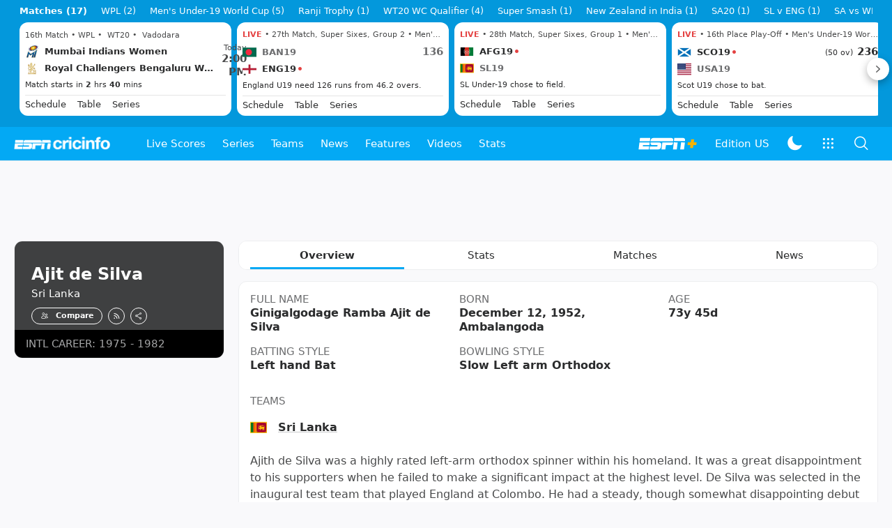

--- FILE ---
content_type: text/html; charset=utf-8
request_url: https://www.google.com/recaptcha/api2/aframe
body_size: 249
content:
<!DOCTYPE HTML><html><head><meta http-equiv="content-type" content="text/html; charset=UTF-8"></head><body><script nonce="2Lyz3eqBNezd93Fp1-V10g">/** Anti-fraud and anti-abuse applications only. See google.com/recaptcha */ try{var clients={'sodar':'https://pagead2.googlesyndication.com/pagead/sodar?'};window.addEventListener("message",function(a){try{if(a.source===window.parent){var b=JSON.parse(a.data);var c=clients[b['id']];if(c){var d=document.createElement('img');d.src=c+b['params']+'&rc='+(localStorage.getItem("rc::a")?sessionStorage.getItem("rc::b"):"");window.document.body.appendChild(d);sessionStorage.setItem("rc::e",parseInt(sessionStorage.getItem("rc::e")||0)+1);localStorage.setItem("rc::h",'1769426420331');}}}catch(b){}});window.parent.postMessage("_grecaptcha_ready", "*");}catch(b){}</script></body></html>

--- FILE ---
content_type: application/x-javascript
request_url: https://wassets.hscicdn.com/_next/static/chunks/pages/player/CiPlayerHomePage-fd07e719a33da733.js
body_size: 12563
content:
(self.webpackChunk_N_E=self.webpackChunk_N_E||[]).push([[8371],{25454:function(e,t,s){(window.__NEXT_P=window.__NEXT_P||[]).push(["/player/CiPlayerHomePage",function(){return s(22654)}])},24132:function(e,t,s){"use strict";var a=s(27378);t.Z=e=>{let t=e=>e.stopPropagation();(0,a.useEffect)(()=>{let s=e.current,a={passive:!0};return s&&s.addEventListener("touchmove",t,a),()=>{s&&s.removeEventListener("touchmove",t,a)}},[e.current])}},571:function(e,t,s){"use strict";var a=s(24246),i=s(27378),l=s(90005),n=s.n(l),r=s(6804),d=s(37836);let o=(0,i.forwardRef)((e,t)=>{let{id:s,className:l,height:o,children:c,handleShowClick:u,collapsible:m=!0}=e,{device:{isMobile:h}}=(0,i.useContext)(d.ZP),[p,x]=i.useState(!0);return(0,a.jsxs)("div",{id:s,className:n()("ds-relative ds-overflow-hidden",l),ref:t,style:{height:p?o:"auto"},children:[c,(0,a.jsx)("div",{className:n()({"ds-absolute ds-bg-fill-fade-to-content ds-h-16":p},"ds-bottom-0 ds-w-full ds-flex ds-flex-1 ds-justify-center ds-items-end"),children:p||m?(0,a.jsx)(r.ZP,{size:h?r.NA.SM:r.NA.MD,onClick:()=>{x(!p),u?.(p)},variant:r.Tu.TEXT_NO_PADDING,label:p?"View more":"Show less"}):null})]})});o.displayName="DSViewMore",t.Z=o},640:function(e,t,s){"use strict";var a=s(24246),i=s(90005),l=s.n(i),n=s(27378),r=s(28288),d=s(84794),o=s(39377),c=s(6552),u=s(82204),m=s(1611),h=s(14827),p=s(26637),x=s(71098);t.Z=e=>{let{player:t,className:s,placement:i=r.zJ.BOTTOM_LEFT,contentClassName:f,children:T}=e,{translate:v}=(0,n.useContext)(h.Z),{lang:g,device:{isMobile:N}}=(0,n.useContext)(p.ZP);if(N)return T;let E=[{key:"compare_player",label:(0,a.jsxs)("div",{className:"ds-flex ds-gap-2",children:[(0,a.jsx)(d.ZP,{name:c.v.PEOPLE_OUTLINED}),(0,a.jsx)(o.Z,{variant:x.Fu.TIGHT_M,children:v("cm_compare_this_player","Compare this player")})]}),anchorType:{href:(0,m.H0)(g,[t]),data:{action:"player:hover:click"}},data:{altText:""}},{key:"view_profile",label:(0,a.jsxs)("div",{className:"ds-flex ds-gap-2",children:[(0,a.jsx)(d.ZP,{name:c.v.ACCOUNT_CIRCLE_OUTLINED}),(0,a.jsx)(o.Z,{variant:x.Fu.TIGHT_M,children:v("cm_view_profile","View profile")})]}),anchorType:{href:(0,m.hy)(t)},data:{altText:""}}];return(0,a.jsx)(u.Z,{options:E,placement:i,arrow:!1,contentClassName:f,wrapperClassName:l()("ds-inline",s),children:T})}},24746:function(e,t,s){"use strict";s.d(t,{Z:function(){return L}});var a=s(24246),i=s(27378),l=s(90005),n=s.n(l),r=s(26637),d=s(81373),o=s(57574),c=s(99900);let u=(0,i.forwardRef)((e,t)=>{let{className:s,previous:l,next:u,initialItems:m,children:h,loadData:p,onChange:x,onItemChange:f,loadingMsg:T="",initialSlide:v,...g}=e,N=(0,i.useRef)(null),{device:{isMobile:E}}=i.useContext(r.ZP),[j,y]=(0,i.useState)(()=>{let e=[];return l&&e.push({loaded:!1,item:null}),m.forEach(t=>{e.push({loaded:!0,item:t})}),u&&e.push({loaded:!1,item:null}),{loading:!1,slides:e}}),{loading:I,slides:L}=j;return(0,i.useImperativeHandle)(t,()=>({getElement:()=>N.current.getElement(),goTo:e=>{N.current?.goTo(e)},goToNext:()=>{N.current?.goToNext()},goToPrev:()=>{N.current?.goToPrev()}})),(0,d.Z)(()=>{v&&N.current&&N.current?.goTo(l?v+1:v,!1)}),(0,a.jsx)(o.Z,{ref:N,...g,onChange:e=>{if(L[e].loaded)y({loading:!1,slides:L}),f&&f(L[e].item);else{y({loading:!0,slides:L});let t=0===e;(async()=>{let s=(await p(t,t?L[1].item:L[L.length-2].item)).map(e=>({loaded:!0,item:e}));if(t){let[e,...t]=L;if(0==s.length)y({loading:!1,slides:[...t]});else{let a=[e,...s,...t];y({loading:I,slides:a}),setTimeout(()=>{N.current&&(N.current.goTo(s.length,!1),f&&f(a[s.length].item))},10)}}else{let t=[...L],a=t[t.length-1];t.splice(t.length-1,1);let i=[...t,...s,a];0==s.length&&(i=[...t]),y({loading:!1,slides:i}),f&&f(i[e].item)}})()}x&&x(e)},className:n()("ds-carousel-dynamic",s),children:L.map((e,t)=>{if(e.loaded)return(0,a.jsx)("div",{className:n()(E?"ds-h-full":""),children:h(e.item)},t);{let e=N.current?.getElement().clientHeight;return(0,a.jsx)("div",{children:e?(0,a.jsx)("div",{className:"ds-flex ds-justify-center ds-items-center ds-w-full",style:{height:e},children:(0,a.jsx)(c.ZP,{label:T})}):null},0===t?"LEFT":"RIGHT")}})})});u.displayName="DSCarouselDynamic";var m=s(61703),h=s(67631),p=s(74870),x=s(6552),f=s(35498),T=s(80712),v=s(1345),g=s(11841),N=s(84794),E=s(78162),j=s(39377),y=s(71098),I=s(37830),L=e=>{let{images:t,selectedImageId:s,previous:l,next:o,loadImages:c,share:L,onImageChange:S,onClose:_}=e,{device:{isMobile:b}}=(0,i.useContext)(r.ZP),Z=t.findIndex(e=>e.id===s),[P,A]=(0,i.useState)(()=>t[Z]||t[0]),[$,C]=(0,i.useState)(!1),[U,w]=(0,i.useState)(!1),O=(0,i.useRef)(null);(0,d.Z)(()=>{w(document.fullscreenEnabled&&!f._I.isApp()),document.fullscreenElement&&U&&C(!0);let e=e=>{O.current&&("ArrowRight"===e.key&&O.current.goToNext(),"ArrowLeft"===e.key&&O.current.goToPrev())};return document.addEventListener("keydown",e),()=>{document.removeEventListener("keydown",e)}}),(0,i.useEffect)(()=>{let e=()=>{C(!$)};return document.addEventListener("fullscreenchange",e),()=>{document.removeEventListener("fullscreenchange",e)}},[$]);let R=()=>{$?document.exitFullscreen():document.documentElement.requestFullscreen()};return(0,h.Z)(),(0,a.jsx)(m.Z,{className:"ds-flex ds-justify-center ds-items-center",children:(0,a.jsx)("div",{className:n()("ds-bg-fill-content-prime ds-z-[950] ds-relative ds-w-screen ds-overflow-hidden",b?"ds-h-full":"ds-h-screen"),children:(0,a.jsx)(u,{ref:O,className:n()(b?"ci-image-carousel-dynamic":""),arrows:!b,slidesToShow:1,slidesToScroll:1,fixedSlideWidth:!0,previous:l,next:o,initialItems:t,initialSlide:Z,loadData:c,onItemChange:e=>{A(e),S&&S(e)},loadingMsg:"loading photo...",children:e=>{let t=e.longCaption??e.caption;return(0,a.jsxs)("div",{className:n()("ds-flex ds-relative ds-pt-auto",b?" ds-flex-col ds-h-full":"ds-justify-center ds-items-center ds-h-screen",{"ds-pb-[56px]":(0,v.OS)()}),children:[(0,a.jsxs)("div",{className:n()("ds-p-3 ds-bg-fill-content-prime ds-flex ds-justify-end ds-space-x-4 ds-items-center ds-cursor-pointer",{"ds-absolute ds-right-0 ds-top-0":!b}),children:[void 0!==L?(0,a.jsx)(p.Z,{title:L.text,url:L.url,variant:g.gL.CONSOLIDATED,zIndex:950}):null,U?(0,a.jsx)(i.Fragment,{children:$?(0,a.jsx)(N.ZP,{name:x.v.FULLSCREEN_EXIT_SOLID,onClick:R}):(0,a.jsx)(N.ZP,{name:x.v.FULLSCREEN_SOLID,onClick:R})}):null,void 0!==_?(0,a.jsx)(N.ZP,{name:x.v.CLOSE_SOLID,onClick:_,size:y.XR.MD}):null]}),b?(0,a.jsx)("div",{className:n()("ds-grow ds-flex ds-items-center"),children:(0,a.jsx)(E.Z,{className:"ds-max-h-full",size:y.Ui.WIDTH_720,variant:y.N6.NONE,url:e.url,alt:e.longCaption||"",lazy:!1})}):(0,a.jsx)(E.Z,{className:"ds-max-h-full",size:y.Ui.WIDTH_1200,variant:y.N6.NONE,url:e.url,alt:e.longCaption||"",lazy:!1}),(0,a.jsx)("div",{className:n()("ds-bg-fill-content-alternate ds-w-screen ds-p-3",{"ds-absolute ds-bottom-0":!b}),children:(0,a.jsx)("div",{className:"ds-flex ds-justify-center ds-max-w-2xl ds-mx-auto",children:(0,a.jsxs)(j.Z,{className:"ds-text-typo",variant:y.Fu.TIGHT_M,children:[t?(0,a.jsx)(T.Z,{element:"span",html:t}):null,(0,a.jsxs)(j.Z,{variant:y.Fu.TIGHT_M,className:"ds-ml-2 ds-text-typo-mid3",children:["\xa9 ",e.credit]})]})})}),(0,a.jsx)(I.Z,{size:b?y.Ui.WIDTH_720:y.Ui.WIDTH_1200,variant:y.N6.NONE,url:e.url})]},e.objectId)}})})})}},27348:function(e,t,s){"use strict";var a=s(24246),i=s(27378),l=s(24746),n=s(31180),r=s(14449);let d=(0,i.forwardRef)((e,t)=>(0,a.jsx)(r.Z,{ref:t,closable:!1,disableOutsideClick:!0,variant:n.bT.FULL_SCREEN,children:(0,a.jsx)(r.Z.Content,{size:n.ez.FULL,children:(0,a.jsx)(l.Z,{...e})})}));d.displayName="CiImageModal",t.Z=d},32297:function(e,t,s){"use strict";s.d(t,{_X:function(){return l},ng:function(){return a},vw:function(){return i}});let a=e=>({attributes:{pageName:"photo:photoindex",siteSection:"photo",contentType:"image",subSection:"photo",league:"no-league"}}),i=e=>({attributes:{pageName:`photo:${e.slug||"null"}`,siteSection:"photo",subSection:"photo",contentType:"image",league:"no-league",photoid:e.objectId}}),l=e=>{let{image:t}=e;return i(t)}},30864:function(e,t,s){"use strict";s.d(t,{MG:function(){return d},_k:function(){return n},cG:function(){return r},u3:function(){return l}});var a=s(38144),i=s(81796);let l={[a.LQl.TWITTER]:{name:"Twitter"},[a.LQl.WEBSITE]:{name:"Website"},[a.LQl.FACEBOOK]:{name:"Facebook"},[a.LQl.GOOGLE]:{name:"Google"},[a.LQl.INSTAGRAM]:{name:"Instagram"},[a.LQl.YOUTUBE]:{name:"Youtube"},[a.LQl.LINKEDIN_COMPANY]:{name:"LinkedIn Company"},[a.LQl.LINKEDIN_PROFILE]:{name:"LinkedIn Profile"},[a.LQl.LIVEJOURNAL]:{name:"Live Journal"},[a.LQl.TUMBLR]:{name:"Tumblr"}},n="https://espn.wonderwins.com",r={[i.r.METAVERSE]:{name:"metaverse"}},d={[a._FL.WON]:"W",[a._FL.LOST]:"L",[a._FL.DRAW]:"D",[a._FL.NO_RESULT]:"NR",[a._FL.ABANDONED]:"A",[a._FL.TIED]:"T",[a._FL.CANCELLED]:"C"}},81796:function(e,t,s){"use strict";var a;s.d(t,{r:function(){return a}}),(a||(a={})).METAVERSE="METAVERSE"},63392:function(e,t,s){"use strict";s.d(t,{K:function(){return i}});var a,i,l=s(24246),n=s(27378),r=s(90005),d=s.n(r),o=s(73535),c=s(26637),u=s(37836),m=s(90601),h=s(84794),p=s(78162),x=s(39377),f=s(71098),T=s(6552);(a=i||(i={})).LIST="LIST",a.GRID="GRID";let v=e=>{let{record:t,navigateTo:s}=e,{theme:a}=(0,n.useContext)(c.ZP);return(0,l.jsx)("div",{className:"ds-p-4",children:(0,l.jsx)(m.Z,{href:s,children:(0,l.jsxs)("div",{className:"ds-flex ds-flex-row ds-items-center ds-space-x-3",children:[(0,l.jsxs)("div",{className:"ds-flex-1 ds-flex ds-flex-row",children:[(0,l.jsxs)("div",{className:"ds-h-16 ds-w-16 ds-rounded-xl ds-bg-ui-fill-alternate ds-relative ds-mr-3 ds-overflow-hidden ds-flex-none",children:[(0,l.jsx)(p.Z,{url:"/static/images/hashtag.svg",className:"no-content-img position-absolute",alt:t.record.title,width:64,height:64,variant:f.N6.SQUARE,size:f.Ui.WIDTH_80}),(0,l.jsx)("div",{className:d()("ds-absolute ds-inset-0 ds-grid ds-place-items-center"),children:t.position?(0,l.jsxs)(x.Z,{variant:f.Fu.TITLE_L,children:[t.position,(0,l.jsx)("sup",{children:(0,o.e1)(t.position)})]}):(0,l.jsx)(p.Z,{url:a===u.Wi.DARK?"/static/images/ribbon-icon-red.svg":"/static/images/ribbon-icon-24.svg",alt:"record",variant:f.N6.NONE,size:f.Ui.NONE})})]}),(0,l.jsxs)("div",{children:[(0,l.jsxs)(x.Z,{element:"p",variant:f.Fu.TIGHT_M,children:[t.record.title," ",(0,l.jsx)("span",{children:t.value?(0,l.jsxs)("span",{children:["(",t.value,")"]}):null})]}),(0,l.jsx)(x.Z,{element:"p",variant:f.Fu.TIGHT_S,className:"ds-text-typo-mid3",children:t?.record?.class?.longName})]})]}),(0,l.jsx)("div",{children:(0,l.jsx)(h.ZP,{name:T.v.KEYBOARD_RIGHT_SOLID,color:f.BG.PRIMARY,className:d()("ds-cursor-pointer"),size:f.XR.XS})})]})})})},g=e=>{let{record:t,grayBg:s,navigateTo:a}=e,{theme:i}=(0,n.useContext)(c.ZP);return(0,l.jsx)("div",{className:d()("ds-p-4",s?"ds-bg-fill-canvas":""),children:(0,l.jsx)(m.Z,{href:a,className:"ds-block",children:(0,l.jsxs)("div",{className:d()("ds-flex ds-items-center"),children:[(0,l.jsx)("div",{className:"ds-w-4/12 lg:ds-w-2/12",children:t.position?(0,l.jsx)("strong",{className:"ds-mr-3",children:`${t.position}${(0,o.e1)(t.position)}${t.multiple?" =  ":""}`}):(0,l.jsx)(p.Z,{url:i===u.Wi.DARK?"/static/images/ribbon-icon-red.svg":"/static/images/ribbon-icon-24.svg",alt:"record",width:24,height:24,variant:f.N6.NONE,size:f.Ui.WIDTH_80})}),(0,l.jsx)("div",{className:"ds-w-7/12 lg:ds-w-9/12",children:(0,l.jsxs)("p",{children:[(0,l.jsx)("span",{children:t.record.title})," ",t.value?(0,l.jsxs)("span",{className:"ds-opacity-50",children:["(",t.value,")"]}):null]})}),(0,l.jsx)("div",{className:"ds-w-1/12 lg:ds-w-1/12 ds-flex ds-justify-end",children:(0,l.jsx)(h.ZP,{name:T.v.KEYBOARD_RIGHT_SOLID,className:d()("ds-cursor-pointer"),size:f.XR.SM,color:f.BG.PRIMARY})})]})})})};t.Z=e=>{let{layoutType:t,grayBg:s,record:a,navigateTo:i}=e;return(0,l.jsx)(n.Fragment,{children:"GRID"===t?(0,l.jsx)(v,{record:a,navigateTo:i}):(0,l.jsx)(g,{record:a,grayBg:s,navigateTo:i})})}},39994:function(e,t,s){"use strict";var a=s(24246),i=s(90005),l=s.n(i),n=s(27378),r=s(24132),d=s(1776),o=s(80712),c=s(96753),u=s(26637),m=s(4824),h=s(71098),p=s(39377),x=s(84794),f=s(6552),T=s(35498),v=s(99900);let g=e=>{let{className:t,colValue:s,link:i,defaultValue:n,precision:r,isFixed:u,maxContent:m,expanded:p,onExpand:T}=e,v=null===s?n:r&&!isNaN(s)?Number(s).toFixed(r):s,g=!!T;return(0,a.jsxs)(d.ZP.Cell,{className:l()({"ds-flex ds-items-center ds-border-none ds-cursor-pointer":g},t),fixed:u,maxContent:m,onClick:T,children:[i?(0,a.jsx)(c.Z,{label:(0,a.jsx)(o.Z,{className:"player-match-link",element:"span",html:v}),labelVariant:h.Fu.TITLE_SUBTLE_S,anchorType:{href:i,isExternal:!0},variant:c.I.UNDERLINE}):(0,a.jsx)(o.Z,{element:"span",html:v,className:v.toString().includes("*")?void 0:"out-padding"}),g?(0,a.jsx)(x.ZP,{name:p?f.v.KEYBOARD_UP_SOLID:f.v.KEYBOARD_DOWN_SOLID,className:"ds-ml-auto"}):null]})},N=e=>{let{row:t,columns:s,emptyColumns:i,layout:r,expandedRows:o}=e,[c,h]=(0,n.useState)(!1),{device:{isMobile:p}}=(0,n.useContext)(u.ZP);return(0,a.jsxs)(n.Fragment,{children:[(0,a.jsx)(d.ZP.Row,{children:s.map((e,s)=>i.includes(e.dataKey)?null:(0,a.jsx)(g,{className:l()(["ds-text-right ds-capitalize",0===s&&"ds-font-bold !ds-text-left ds-whitespace-nowrap",...e.rowClassNames||[]]),colValue:null!==t[e.dataKey]?`${t[e.dataKey]}`:t[e.dataKey],link:e.dataUrlKey&&t[e.dataUrlKey],defaultValue:"-",precision:e.precision,isFixed:p&&0===s&&r!==m._4.TROPHY_STATS,maxContent:s>0,expanded:c,onExpand:r===m._4.TROPHY_STATS&&"tr"===e.dataKey?()=>{if(h(!c),!o&&(0,T.jU)()){let e=new Event("fetchStatDetails");document.dispatchEvent(e)}}:void 0},s))}),c?o&&o.length>0?o.map((e,t)=>(0,a.jsx)(d.ZP.Row,{className:"ds-bg-fill-canvas",children:s.map((t,s)=>i.includes(t.dataKey)?null:(0,a.jsx)(g,{className:l()(["ds-text-right ds-capitalize",0===s&&"!ds-text-left ds-whitespace-nowrap",...t.rowClassNames||[]]),colValue:null!==e[t.dataKey]?`${e[t.dataKey]}`:e[t.dataKey],link:t.dataUrlKey&&e[t.dataUrlKey],defaultValue:"-",precision:t.precision,maxContent:s>0},s))},t)):(0,a.jsx)("div",{className:"ds-p-4 ds-flex ds-items-center ds-justify-center ds-border ds-border-line",children:(0,a.jsx)(v.ZP,{})}):null]})};t.Z=e=>{let{header:t,columns:s,data:i,layout:o}=e,{device:{isMobile:c}}=(0,n.useContext)(u.ZP),x=[];s.forEach(e=>{i.every(t=>null==t[e.dataKey])&&x.push(e.dataKey)});let f=(0,n.useRef)(null);return(0,r.Z)(f),(0,a.jsxs)("div",{children:[(0,a.jsx)(p.Z,{element:"p",className:"ds-py-2 ds-ml-4 ds-text-typo-mid3 ds-uppercase",variant:h.Fu.TIGHT_S_MEDIUM,children:t}),(0,a.jsx)("div",{className:l()("ds-overflow-x-auto ds-scrollbar-hide"),children:(0,a.jsxs)(d.ZP,{className:"ds-overflow-scroll",ref:f,size:d.UT.MD,border:!0,children:[(0,a.jsx)(d.ZP.Head,{className:"ds-text-right",children:(0,a.jsx)(d.ZP.Row,{head:!0,children:s.map((e,t)=>x.includes(e.dataKey)?null:(0,a.jsx)(d.ZP.Cell,{head:!0,fixed:c&&0===t&&o!==m._4.TROPHY_STATS,maxContent:t>0,className:l()([...e.headClassNames||[],{"ds-text-left":0===t}]),children:e.name},e.dataKey))})}),(0,a.jsx)(d.ZP.Body,{children:i.map((e,t)=>(0,a.jsx)(N,{row:e,columns:s,emptyColumns:x,layout:o,expandedRows:e.expandedData},t))})]})})]})}},2373:function(e,t,s){"use strict";var a=s(24246);s(27378);var i=s(26808),l=s(57349),n=s(80712),r=s(38144),d=s(10497),o=s(81292),c=s(71098),u=s(16981),m=s(94866);t.Z=e=>{let{story:t,anchorUrl:s,size:h,variant:p,contentType:x,action:f,override:T,hide:v,className:g,imgVariant:N,imgSize:E,imgLazy:j,onClick:y,...I}=e,{title:L,summary:S,image:_,byline:b}=t,Z=T?.title??L,P=T?.summary??S,A=T?.imageUrl?T?.imageUrl:_?(0,l.lX)(_,N===c.N6.SQUARE?r.rh3.SQUARE:r.rh3.WIDE):u.DN.THUMBNAIL_PLACEHOLDER,$={type:o.f$.IMAGE,imageUrl:A,alt:Z,variant:N,size:E,lazy:j},C=[{label:t.categoryType!==r.ux$.OTD?(0,m.vl)(t):""}];return b&&C.push({label:b}),(0,a.jsx)(d.Z,{variant:p,size:h,title:v?.title?void 0:Z,description:v?.description?void 0:P?(0,a.jsx)(n.Z,{element:"div",html:P}):void 0,anchorType:{href:s||(0,i.S1)(t),data:{...f&&{action:f}},onClick:y},titleElement:"p",contentType:x,media:$,attributes:v?.attributes?void 0:C,className:g,...I})}},94866:function(e,t,s){"use strict";s.d(t,{$i:function(){return f},EL:function(){return g},Jh:function(){return L},Kv:function(){return c},RW:function(){return T},Tj:function(){return N},aH:function(){return u},m_:function(){return j},te:function(){return I},uZ:function(){return E},vl:function(){return x}});var a=s(27693),i=s.n(a),l=s(6552),n=s(38144),r=s(61892),d=s(16981),o=s(9179);let c=e=>{let t="";return e.items.forEach(e=>{e.type===n.tXD.HTML&&(t+=(0,r.ZU)(e.html))}),t},u=e=>{switch(e.type){case n.Rn7.VIDEO:return l.v.PLAY_CIRCLE_OUTLINE;case n.Rn7.TEXT:return l.v.TEXT_SNIPPET_OUTLINE;case n.Rn7.POLL:return l.v.POLL_OUTLINE;case n.Rn7.INSTAGRAM:return l.v.INSTAGRAM_LOGO;case n.Rn7.TWITTER:return l.v.TWITTER_LOGO;default:return l.v.TEXT_SNIPPET_OUTLINE}},m=e=>1===e?"sec":"secs",h=e=>1===e?"min":"mins",p=e=>1===e?"hr":"hrs",x=(e,t)=>{let{publishedAt:s,modifiedAt:a,showModifiedAt:l,showPublishedAt:n}=e,r="DD-MMM-YYYY",d=i()(),o=i()(s),c=o.utc().format(r),u=i()(a),m=d.diff(o,"hour"),x=d.diff(o,"minute"),f=d.diff(u,"hour"),T=d.diff(u,"minute"),v=0===u.diff(o,"second");if(n&&!l&&d.isAfter(o))return x<=60?t?`${x} ${h(x)} ago`:`${c} • ${x} ${h(x)} ago`:m<24?t?`${m} ${p(m)} ago`:`${c} • ${m} ${p(m)} ago`:c;if(l&&!n&&d.isAfter(u))return T<=60?t?`Updated ${T} ${h(T)} ago`:`${u.format(r)} • Updated ${T} ${h(T)} ago`:f<24?t?`Updated ${f} ${p(f)} ago`:`${u.format(r)} • Updated ${f} ${p(f)} ago`:`Updated on ${u.format(r)}`;if(n&&l&&d.isAfter(o)&&d.isAfter(u)){if(m<24){if(f-m<24){if(T<=60)return t?`Updated ${T} ${h(T)} ago`:`${c} • Updated ${T} ${h(T)} ago`;if(f<24)return t?`Updated ${f} ${p(f)} ago`:`${c} • Updated ${f} ${p(f)} ago`}if(x<=60)return t?`${x} ${h(x)} ago`:`${c} • ${x} ${h(x)} ago`;if(m<24)return t?`${m} ${p(m)} ago`:`${c} • ${m} ${p(m)} ago`}else{if(T<=60)return t?`Updated ${T} ${h(T)} ago`:`${c} • Updated ${T} ${h(T)} ago`;if(f<24)return t?`Updated ${f} ${p(f)} ago`:`${c} • Updated ${f} ${p(f)} ago`;if(v||0===u.diff(o,"day"))return c;if(u.diff(o,"day")>0)return`${c} • Updated on ${u.format(r)}`}}return""},f=(e,t)=>{let s=i()(),a=i()(e.publishedAt),l="DD-MMM-YYYY",n=`Published ${a.format(l)}`;a.format(l)===s.format(l)&&(n="Published Today");let r="";if(t){let e=i()(t.publishedAt),a=s.diff(e,"second"),n=s.diff(e,"minute"),d=s.diff(e,"hour");r=a<60?`Updated ${a} ${m(a)} ago`:n<60?`Updated ${n} ${h(n)} ago`:d<24?`Updated ${d} ${p(d)} ago`:`Updated ${e.format(l)}`}return""!==r?`${r} • ${n}`:n},T=e=>{let t=i()(),s=i()(e.publishedAt),a=t.diff(s,"hour"),l=t.diff(s,"minute"),n=t.diff(s,"second");return n<60?`${n}s ago`:l<60?`${l}m ago`:a<24?`${a}h ago`:`${s.format("DD MMM YYYY, h:mm a")}`},v=[{unicode:"U+1F44F",skintone:n.sU9.SKIN_TONE_NEUTRAL},{unicode:"U+2764",skintone:n.sU9.SKIN_TONE_NEUTRAL},{unicode:"U+1F525",skintone:n.sU9.SKIN_TONE_NEUTRAL},{unicode:"U+1F62D",skintone:n.sU9.SKIN_TONE_NEUTRAL}],g=(e,t)=>{let s={};t.forEach(e=>{s[e.id]=e});let a=[];return e.forEach(e=>{let t={...e},l=s[t.id];l&&l.reactionStat&&(t.reactionStat?i()(l.reactionStat.modifiedAt).valueOf()>i()(t.reactionStat.modifiedAt).valueOf()&&(t.reactionStat=l.reactionStat):t.reactionStat=l.reactionStat),a.push(t)}),a},N=e=>{let t=i()(),s=i()(e.publishedAt),a=t.diff(s,"second"),l=t.diff(s,"minute"),n=t.diff(s,"hour"),r=t.diff(s,"day"),d=t.diff(s,"month"),o=t.diff(s,"year");return a<60?`${a}s`:l<60?`${l}min`:n<24?`${n}h`:r<31?`${r}d`:d<12?`${d}m`:`${o}y`},E=e=>{let t;let s=e.reactionStat;if(s){let e=[],a={};s.emojis.forEach(e=>{a[`${e.unicode}-${e.skintone}`]=e}),v.forEach(t=>{let s=a[`${t.unicode}-${t.skintone}`];s?e.push(s):e.push({unicode:t.unicode,skintone:t.skintone,count:0})}),t={...s,emojis:e}}else t={id:123,emojis:v.map(e=>({unicode:e.unicode,skintone:e.skintone,count:0})),share:0,modifiedAt:i()().toISOString()};return{...e,reactionStat:t}},j=e=>i()(e.publishedAt).utc().format("MMMM D"),y=()=>(0,o.yP)(d.dm.STORIES_LIKED,[])||[],I=e=>{let{objectId:t}=e;return!!y().includes(t)},L=(e,t)=>{let s=[...y()],{objectId:a}=e;if(t)s.length<50||s.shift(),s.push(a);else{let e=s.indexOf(a);s.splice(e,1)}(0,o.bM)(d.dm.STORIES_LIKED,s)}},3350:function(e,t,s){"use strict";var a=s(24246),i=s(27378),l=s(90005),n=s.n(l),r=s(27693),d=s.n(r),o=s(3884),c=s(64607),u=s(69757),m=s(38144),h=s(1345),p=s(35498),x=s(26637),f=s(38737),T=s(10497),v=s(81292),g=s(71098),N=s(16981),E=s(31432),j=s(37830);t.Z=e=>{let{video:t,size:s,variant:l,contentType:r,action:y,override:I,hide:L,className:S,modal:_,imgVariant:b,imgSize:Z,imgLazy:P,onClick:A,mediaInfo:$=!0,autoplay:C=!1,muted:U,pageData:w,preload:O,...R}=e,{title:D,summary:M,genreId:F,genreName:H,publishedAt:k,imageUrl:G}=t,{adVideo:Y}=(0,i.useContext)(x.ZP),[B,V]=(0,i.useState)(I?.title??D),[z,K]=(0,i.useState)(I?.summary??M),[W,Q]=(0,i.useState)(I?.imageUrl?I?.imageUrl:G||void 0),X=[];k&&X.push({label:(0,a.jsx)("time",{children:d()(k).format("MMM DD, YYYY")})});let q=e=>{let d;$&&(t.origin.type===m.i00.CLIP?d=(0,c.zj)(t.duration):t.origin.type===m.i00.LIVE_STREAM&&(d="LIVE"));let x={type:v.f$.IMAGE_MEDIA,mediaType:g._L.VIDEO,info:d,imageUrl:W||N.DN.LAZYIMAGE_PLACEHOLDER,alt:B||"",variant:b,size:Z,lazy:!O&&P};return e.showPlayer&&(t.origin.type===m.i00.YOUTUBE||!1===_)&&(x={type:v.f$.NODE,node:(0,a.jsx)("div",{className:"ds-w-full",onClick:e=>{e.stopPropagation(),e.preventDefault()},children:e.player})}),(0,a.jsxs)(i.Fragment,{children:[O&&W?(0,a.jsx)(j.Z,{variant:b,size:Z,url:W}):null,(0,a.jsx)(T.Z,{className:S,variant:l,titleElement:"p",size:s,title:L?.title?void 0:B,description:L?.description?void 0:z,category:L?.category?void 0:H||void 0,anchorType:{href:(0,o.Hb)(t),data:{...y&&{action:y}},onClick:()=>(!A||!1!==A())&&((0,h.FQ)()&&t.origin.type===m.i00.CLIP?(p.ZP.handleNativeVideoPlayer({ad:{video:Y||null},videoId:t.objectId,genreId:F||void 0,...w}),!1):void 0!==_?(y&&(0,u.Yg)().trackEvent(y),e.setVideoPlayerState({type:"PLAY",options:{volumeNamespace:"ESPNCricinfoVideoModal",muted:void 0!==U&&U}}),t.origin.type===m.i00.YOUTUBE):void 0)},contentType:r,media:x,attributes:L?.attributes?void 0:X,...R,mediaContainerClassName:n()(R.mediaContainerClassName,!1===_?"embedVideoCnt":void 0)})]})};return(0,a.jsx)(E.Z,{video:t,modal:_,autoplay:C,muted:void 0!==U?U:C,userInitiated:!C,className:S,embedPlayerSelector:!1===_?".embedVideoCnt":void 0,eventHandler:(e,t)=>{e===f.e.UpdateTitle&&(V(t.title),K(t.summary),Q(t.imageUrl))},children:e=>q(e)})}},31432:function(e,t,s){"use strict";var a=s(24246);s(27378);var i=s(65218),l=s.n(i),n=s(38144),r=s(15034);let d=l()(()=>s.e(9449).then(s.bind(s,65118)),{loadableGenerated:{webpack:()=>[65118]}}),o=l()(()=>s.e(6955).then(s.bind(s,82300)),{loadableGenerated:{webpack:()=>[82300]}}),c=l()(()=>s.e(6955).then(s.bind(s,18751)),{loadableGenerated:{webpack:()=>[18751]}});t.Z=e=>{let{children:t,video:s,autoplay:i,userInitiated:l,muted:u,modal:m,eventHandler:h,analytics:p,className:x,embedPlayerSelector:f}=e;if(s.origin.type===n.i00.YOUTUBE||s.origins?.find(e=>e.type===n.i00.YOUTUBE))return(0,a.jsx)(d,{video:s,autoplay:i,children:e=>t(e)});if(s.origin.type===n.i00.LIVE_STREAM||s.origins?.find(e=>e.type===n.i00.LIVE_STREAM)){let e=s.origin;return(0,a.jsx)(r.H,{isLiveStream:!0,liveStreamId:e.id.trim(),useParentsDimension:!0,children:e=>t(e)})}if(s.origin.type===n.i00.IFRAME||s.origins?.find(e=>e.type===n.i00.IFRAME)){let e=s.origin;return(0,a.jsx)(r.H,{isLiveStream:!1,html:e.html,useParentsDimension:!0,children:e=>t(e)})}return!0===m?(0,a.jsx)(o,{video:s,eventHandler:h,analytics:p,children:e=>t(e)}):(0,a.jsx)(c,{video:s,autoplay:i,userInitiated:l,muted:u,eventHandler:h,analytics:p,className:x,embedPlayerSelector:f,children:e=>t(e)})}},15034:function(e,t,s){"use strict";s.d(t,{H:function(){return i}});var a=s(65218);let i=s.n(a)()(()=>s.e(6955).then(s.bind(s,53070)),{loadableGenerated:{webpack:()=>[53070]},ssr:!1})},38737:function(e,t,s){"use strict";var a,i;s.d(t,{e:function(){return a}}),(i=a||(a={})).PlayerLoaded="PlayerLoaded",i.VideoStarted="VideoStarted",i.VideoPause="VideoPause",i.VideoPlay="VideoPlay",i.VideoBufferingStarted="VideoBufferingStarted",i.VideoBufferingEnded="VideoBufferingEnded",i.VideoEnded="VideoEnded",i.FullScreenClicked="FullScreenClicked",i.MinimizedClicked="MinimizedClicked",i.UpdateTitle="UpdateTitle"},22654:function(e,t,s){"use strict";s.r(t),s.d(t,{default:function(){return eN}});var a=s(24246),i=s(27378),l=s(70033),n=s(72380),r=s(1611),d=s(7470),o=s(50785),c=s(20781),u=s(90319),m=s(4824),h=s(98501),p=s(3664),x=s(27693),f=s.n(x),T=s(92186),v=s(26637),g=s(9561),N=s(50369),E=s(80712),j=s(30864),y=s(571),I=s(4979),L=s(6552),S=s(96753),_=s(64607),b=s(79565),Z=s(38144),P=s(8735),A=s(640),$=s(84794),C=s(78162),U=s(39377),w=s(71098),O=s(69757);let R=e=>{let{title:t,description:s,className:l}=e,{device:{isMobile:n,screen:r}}=(0,i.useContext)(v.ZP);return(0,a.jsxs)("div",{className:l,children:[(0,a.jsx)(U.Z,{element:"p",variant:n?r===b.QU.TABLET?w.Fu.TIGHT_M:w.Fu.TIGHT_S:w.Fu.TIGHT_M,className:"ds-uppercase ds-text-typo-mid3",children:t}),(0,a.jsx)(U.Z,{variant:n?r===b.QU.TABLET?w.Fu.TITLE_S:w.Fu.TITLE_XS:w.Fu.TITLE_S,className:"ds-text-typo",children:(0,a.jsx)(E.Z,{element:"p",html:s})})]})};var D=e=>{let{overviewContent:t,player:s}=e,{profile:l,teams:n,relations:d}=t,{lang:o}=(0,i.useContext)(v.ZP),{fullName:c,longBattingStyles:u,longBowlingStyles:m,fieldingStyles:h,playingRoles:p,height:x,heightUnit:D,education:M,externalLinks:F,dateOfBirth:H,dobText:k,dateOfDeath:G,dodText:Y,placeOfBirth:B,placeOfDeath:V,alsoKnownAs:z,nickNames:K,otherStyles:W}=s,{device:{isMobile:Q,screen:X}}=(0,i.useContext)(v.ZP),q=x?(0,g.f0)(x,D??Z.A8B.METER):"",J=(0,_.ew)(H),ee=(0,_.ew)(G),et=(0,g.um)(s),es=!!l?.items.length;return(0,a.jsx)(I.ZP,{className:"ds-mb-4",children:(0,a.jsx)(I.ZP.Content,{children:(0,a.jsxs)("div",{className:"",children:[(0,a.jsxs)("div",{className:"ds-grid lg:ds-grid-cols-3 ds-grid-cols-2 ds-gap-4 ds-mb-8",children:[c?(0,a.jsx)(R,{title:"Full Name",description:c,className:"ds-col-span-2 lg:ds-col-span-1"}):null,(()=>{let e=B?", "+B:"";if(k)return(0,a.jsx)(R,{title:"Born",description:`${k}${e}`});if(null!==H&&J){let t=f()(`${H.year}-${H.month}-${H.date}`);return(0,a.jsx)(R,{title:"Born",description:`${t.format("MMMM DD, YYYY")}${e}`})}return null!==H?(0,a.jsx)(R,{title:"Born",description:`${(0,g.ht)(H)}${e}`}):null})(),(()=>{let e=V?", "+V:"";if(Y)return(0,a.jsx)(R,{title:"Died",description:`${Y}${e}`});if(null!==G&&ee){let t=f()(`${G.year}-${G.month}-${G.date}`).format("MMMM DD, YYYY"),s=et?`${e?",":""} (aged ${et})`:"";return(0,a.jsx)(R,{title:"Died",description:`${t}${e}${s}`})}return null===G||ee?et?(0,a.jsx)(R,{title:"Age",description:et}):null:(0,a.jsx)(R,{title:"Died",description:`${(0,g.ht)(G)}${e}`})})(),z?(0,a.jsx)(R,{title:"Also Known As",description:z}):null,K?(0,a.jsx)(R,{title:"Nicknames",description:K}):null,(0,T.G5)(u)?null:(0,a.jsx)(R,{title:"Batting Style",description:(0,g.hU)(u)}),(0,T.G5)(m)?null:(0,a.jsx)(R,{title:"Bowling Style",description:(0,g.hU)(m)}),(0,T.G5)(h)?null:(0,a.jsx)(R,{title:"Fielding Position",description:(0,g.hU)(h)}),(0,T.G5)(p)?null:(0,a.jsx)(R,{title:"Playing Role",description:(0,g.hU)(p)}),0!==x&&D?(0,a.jsx)(R,{title:"Height",description:q}):null,M?(0,a.jsx)(R,{title:"Education",description:M}):null,F.length>0?(0,a.jsxs)("div",{children:[(0,a.jsx)(U.Z,{element:"p",variant:Q?X===b.QU.TABLET?w.Fu.TIGHT_M:w.Fu.TIGHT_S:w.Fu.TIGHT_M,className:"ds-uppercase ds-text-typo-mid3",children:"links"}),F.map(e=>(0,a.jsx)(S.Z,{className:"!ds-text-typo-mid2",anchorType:{href:`//${e.data}`,isExternal:!0},labelVariant:Q?X===b.QU.TABLET?w.Fu.TITLE_S:w.Fu.TITLE_XS:w.Fu.TITLE_S,label:j.u3[e.source].name,variant:S.I.UNDERLINE},e.data))]}):null,d&&(Array.isArray(d)&&d.length>0?(0,a.jsxs)("div",{children:[(0,a.jsx)(U.Z,{element:"p",variant:w.Fu.TIGHT_M,className:"ds-text-uppercase ds-text-typo-mid3",children:"RELATIONS"}),(0,a.jsx)("div",{className:"ds-flex ds-flex-wrap",children:d.map((e,t)=>(0,a.jsxs)("span",{className:"ds-flex ds-items-center",children:[(0,a.jsx)(A.Z,{player:e.player,children:(0,a.jsx)(S.Z,{anchorType:{href:(0,r.hy)(e.player)},labelVariant:Q?X===b.QU.TABLET?w.Fu.TITLE_S:w.Fu.TITLE_XS:w.Fu.TITLE_S,label:e.player.battingName,variant:S.I.UNDERLINE})}),(0,a.jsx)(U.Z,{element:"p",variant:w.Fu.COMPACT_S,className:"ds-text-typo-mid3 ds-mx-1",children:` (${e.relation})${t!==d.length-1?",":""}`})]},e.player.id))})]}):null),(0,T.G5)(W)?null:(0,a.jsx)(R,{title:"Other",description:(0,g.hU)(W)})]}),(0,T.G5)(n)?null:(0,a.jsxs)("div",{children:[(0,a.jsx)(U.Z,{element:"p",variant:Q?X===b.QU.TABLET?w.Fu.TIGHT_M:w.Fu.TIGHT_S:w.Fu.TIGHT_M,className:"ds-text-uppercase ds-text-typo-mid3 ds-mb-4",children:"TEAMS"}),(0,a.jsx)("div",{className:"ds-grid lg:ds-grid-cols-3 ds-grid-cols-2 ds-gap-y-4",children:n.map(e=>{let t=(0,N.nv)(o,e.team);return(0,a.jsxs)(P.Z,{anchorType:{href:t},title:`${s.longName}'s ${e.team.longName} cricket team profile`,className:"ds-flex ds-items-center ds-space-x-4",children:[e.team.image?.url?(0,a.jsx)(C.Z,{className:"overview-teams-image",url:e.team.image.url,alt:e.team.image.caption||"",variant:w.N6.SQUARE,size:w.Ui.WIDTH_80,height:24,width:24}):(0,a.jsx)($.ZP,{name:L.v.CI_SHEILD_SOLID,color:w.BG.LIGHT}),(0,a.jsx)(S.Z,{anchorType:()=>{},labelVariant:Q?X===b.QU.TABLET?w.Fu.TITLE_S:w.Fu.TITLE_XS:w.Fu.TITLE_S,label:e.team.longName,variant:S.I.UNDERLINE})]},e.team.id)})})]}),es?(0,a.jsx)(y.Z,{handleShowClick:e=>{e&&(0,O.Yg)().trackEvent(`player:view-more:${c}:overview`)},height:162,className:"ds-mt-6",children:(0,a.jsx)("div",{className:"ci-player-bio-content",children:l&&l.items.map((e,t)=>{if(e.type===Z.gM_.HTML){let{html:s}=e;return(0,a.jsx)(E.Z,{element:"p",html:s},t)}})})}):null]})})})},M=s(3903),F=s(39994),H=s(27313);let k=e=>{let{type:t,stats:s}=e;if(0===s.length)return null;let i=[],l="";switch(t){case Z.XQ3.BATTING:l="Batting & Fielding",i=M.Kc;break;case Z.XQ3.BOWLING:l="Bowling",i=M.QY;break;case Z.XQ3.OFFICIAL:l="Umpire & Referee",i=M.P9}let n=s.map(e=>(e.type===Z.XQ3.BATTING?(0===e.bl&&(e.sr="-"),null===e.avg&&(e.avg="-"),0===e.in&&(e.in="-",e.rn="-",e.bl="-",e.avg="-",e.sr="-",e.no="-",e.fo="-",e.si="-",e.hs="-",e.hn="-",e.ft="-")):e.type===Z.XQ3.BOWLING&&(0===e.wk&&(e.avg="-",e.sr="-"),0===e.bl&&(e.bwe="-"),0===e.in&&(e.in="-",e.rn="-",e.bl="-",e.avg="-",e.sr="-",e.wk="-",e.bbi="-",e.bbm="-",e.fwk="-",e.fw="-",e.tw="-",e.bwe="-")),{...e,cl:H.J6[e.cl].shortNamePlural}));return(0,a.jsx)(F.Z,{header:l,columns:i,data:n,layout:m._4.CAREER_AVERAGES})};var G=e=>{let{player:t,careerAverages:{stats:s}}=e,{device:{isMobile:l}}=(0,i.useContext)(v.ZP);if(0===s.length)return null;let n={},d=[];return s.forEach(e=>{let t=n[e.type]||[];t.push(e),n[e.type]=t,d.includes(e.type)||d.push(e.type)}),(0,a.jsxs)(I.ZP,{className:"ds-mb-4",children:[(0,a.jsx)(I.ZP.Header,{title:`${t.longName} Career Stats`,titleElement:"h2"}),(0,a.jsxs)(I.ZP.Content,{size:I.kC.FULL,children:[d.map(e=>(0,a.jsx)(k,{type:e,stats:n[e]},e)),t.hasStats?(0,a.jsx)("div",{className:"ds-p-4 ds-text-center",children:(0,a.jsx)(S.Z,{label:"View all stats",anchorType:{href:(0,r.lo)(t)},labelVariant:l?w.Fu.TIGHT_M_BOLD:w.Fu.TIGHT_L_BOLD,variant:S.I.HIGHLIGHTED_PRIMARY})}):null]})]})},Y=s(27348),B=s(32297),V=s(71901),z=s(37836),K=e=>{let{player:t,images:s}=e;if((0,T.G5)(s))return null;let{showModal:l}=(0,i.useContext)(z.ZP),n=(0,i.useContext)(v.ZP),{device:{screen:d,isMobile:o}}=n,c=d===b.QU.MOBILE?s.slice(0,4):s,u=(0,i.useRef)(null),m=(e,s)=>{let i=async(e,t)=>Promise.resolve([]);l((0,a.jsx)(Y.Z,{ref:u,selectedImageId:e.id,images:c,previous:!1,next:!1,loadImages:i,share:{text:"",url:(0,r.hy)(t)},onClose:()=>{u.current&&u.current.close()}}));let d=(0,B.vw)(e);(0,O.Yg)().trackPage((0,V.NQ)(n,d))};return(0,a.jsxs)(I.ZP,{className:"ds-mb-4",children:[(0,a.jsx)(I.ZP.Header,{title:`Photos of ${t.longName}`,titleElement:"h2"}),(0,a.jsx)(I.ZP.Content,{children:(0,a.jsx)("div",{className:"ds-grid ds-grid-cols-2 lg:ds-grid-cols-3 ds-gap-4",children:c.map((e,t)=>(0,a.jsx)("div",{onClick:()=>m(e,t),children:(0,a.jsx)(C.Z,{url:e.url,variant:o?w.N6.SQUARE:w.N6.WIDE,alt:e.caption||"",size:o?w.Ui.COL2_CONTENT_HALF:w.Ui.COL2_CONTENT_1T,className:"ds-rounded-xl ds-cursor-pointer"})},e.url))})}),t.totalImages>0?(0,a.jsx)(I.ZP.Footer,{className:"ds-p-4 ds-text-center",children:(0,a.jsx)(S.Z,{label:"View more",anchorType:{href:(0,r.FW)(t)},labelVariant:w.Fu.TITLE_S,variant:S.I.HIGHLIGHTED_PRIMARY})}):null]})},W=s(2373),Q=s(81292),X=e=>{let{stories:t,player:s}=e,{device:{isMobile:l,screen:n}}=(0,i.useContext)(v.ZP);return 0==t.length?null:(0,a.jsxs)(I.ZP,{className:"ds-mb-4",children:[(0,a.jsx)(I.ZP.Header,{title:`News and Features about ${s.longName}`,titleElement:"h2"}),(0,a.jsx)(I.ZP.Content,{children:(0,a.jsx)("div",{children:(0,a.jsx)("div",{children:t.map(e=>(0,a.jsx)("div",{className:"ds-py-4 ds-border-b ds-border-line last:ds-border-0",children:(0,a.jsx)(W.Z,{story:e,className:"player-news-story-info",variant:Q.YQ.LEFT,size:l?n===b.QU.TABLET?Q.io.LG:Q.io.SM:Q.io.LG,imgVariant:l?w.N6.SQUARE:w.N6.WIDE,imgSize:w.Ui.COL2_CONTENT_1T})},e.id))})})}),s.totalStories>0?(0,a.jsx)(I.ZP.Footer,{className:"ds-p-4 ds-text-center",children:(0,a.jsx)(S.Z,{label:"View more",anchorType:{href:(0,r.a9)(s)},labelVariant:w.Fu.TITLE_S,variant:S.I.HIGHLIGHTED_PRIMARY})}):null]})},q=s(90005),J=s.n(q),ee=s(90280),et=s(42714),es=s(57574),ea=s(3350),ei=e=>{let{player:t,videos:s}=e,{country:l,device:{screen:n,isMobile:d}}=(0,i.useContext)(v.ZP),o=s.filter(e=>(0,O.zC)(e.countryCodes,l));if(0===o.length)return null;let c=()=>o.map((e,s)=>(0,a.jsx)("div",{children:(0,a.jsx)(ea.Z,{className:J()("ds-block ds-mr-4",{"ds-w-[190px]":d}),video:e,variant:Q.YQ.BOTTOM,size:Q.io.SM,imgVariant:w.N6.WIDE,imgSize:w.Ui.COL2_CONTENT_1T,hide:{description:!0},pageData:{playerId:t.objectId}})},e.id));return(0,a.jsxs)(I.ZP,{className:"ds-mb-4 ci-player-overview-videos",children:[(0,a.jsx)(I.ZP.Header,{title:`Videos of ${t.longName}`,titleElement:"h2"}),(0,a.jsx)(I.ZP.Content,{size:d?I.kC.FULL:I.kC.MD,children:(0,a.jsxs)(ee.Z,{isMobile:!0,match:ee.d.TERNARY,children:[(0,a.jsx)(et.Z,{containerClassName:"ds-p-4",children:c()}),(0,a.jsx)(es.Z,{arrows:!0,fixedSlideWidth:!0,slidesToShow:3,slidesToScroll:n.includes(b.QU.DESKTOP)?2:3,children:c()})]})}),t.totalVideos>0?(0,a.jsx)(I.ZP.Footer,{className:"ds-p-4 ds-text-center",children:(0,a.jsx)(S.Z,{label:"View more",anchorType:{href:(0,r.Xp)(t)},labelVariant:w.Fu.TITLE_S,variant:S.I.HIGHLIGHTED_PRIMARY})}):null]})},el=s(80127),en=s(63392),er=s(26389),ed=e=>{let{player:t,records:s}=e,{device:{isMobile:l}}=(0,i.useContext)(v.ZP);if(0===s.length)return null;let n=s.length;return(0,a.jsxs)(I.ZP,{className:"ds-mb-4",children:[(0,a.jsx)(I.ZP.Header,{title:`Records of ${t.longName}`,titleElement:"h2"}),(0,a.jsxs)(I.ZP.Content,{size:I.kC.FULL,children:[(0,a.jsx)("div",{className:J()(["ds-grid","lg:ds-grid-cols-3",2===n&&"lg:ds-grid-cols-2"]),children:s.map((e,t)=>(0,a.jsx)(en.Z,{layoutType:en.K.GRID,record:e,navigateTo:(0,er.Dn)(e.record)},t))}),t.hasRecords?(0,a.jsx)(I.ZP.Footer,{className:"ds-p-4 ds-text-center",children:(0,a.jsx)(S.Z,{label:"View more records",anchorType:{href:(0,r.FU)(t)},labelVariant:l?w.Fu.TIGHT_M_BOLD:w.Fu.TIGHT_L_BOLD,variant:S.I.HIGHLIGHTED_PRIMARY})}):null]})]})},eo=s(62058),ec=s(26951),eu=s(14269),em=s(79651),eh=s(65218);let ep=s.n(eh)()(()=>s.e(9441).then(s.bind(s,59441)),{loadableGenerated:{webpack:()=>[59441]}}),ex=e=>(e.type===Z.zWy.BATTING?(0===e.bl&&(e.sr="-"),null===e.avg&&(e.avg="-"),0===e.in&&(e.in="-",e.rn="-",e.bl="-",e.avg="-",e.sr="-",e.no="-",e.fo="-",e.si="-",e.hs="-",e.hn="-",e.ft="-")):e.type===Z.zWy.BOWLING&&(0===e.wk&&(e.avg="-",e.sr="-"),0===e.bl&&(e.bwe="-"),0===e.in&&(e.in="-",e.rn="-",e.bl="-",e.avg="-",e.sr="-",e.wk="-",e.bbi="-",e.bbm="-",e.fwk="-",e.fw="-",e.tw="-",e.bwe="-")),e),ef=e=>{let{type:t,trophy:s,player:i}=e;if(0===s.length)return null;let l=[],n="";switch(t){case Z.zWy.BATTING:n="Batting & Fielding",l=M.Kc;break;case Z.zWy.BOWLING:n="Bowling",l=M.QY}l=[{name:"Tournament",dataKey:"tr",title:"Tournament"},{name:"Teams",dataKey:"tm",title:"Teams"},...l];let r=s.map(e=>{let{recentTeams:t,stats:s,teamsCount:a,trophy:i,seriesStats:l}=e,n=ex(s[0]),r=l?.map(e=>({...ex(e.stats[0]),tr:`${e.series.alternateName||e.series.name} ${e.series.season}`,tm:e.team.abbreviation}));return{...n,tr:i.shortName,tm:a>1?`${a} teams`:t[0].abbreviation,expandedData:r}});return(0,a.jsx)(F.Z,{header:n,columns:l,data:r,layout:m._4.TROPHY_STATS})},eT=(e,t)=>{let s={};return e.forEach(e=>{let{stats:a,...i}=e;a.forEach(a=>{let l=a.type,n=s[l]||[],r={...i,stats:[a]},d=t?.[e.trophy.id];d&&d.forEach(e=>{let{stats:t,...s}=e;t.forEach(e=>{e.type===l&&(r.seriesStats=[...r.seriesStats??[],{...s,stats:[e]}])})}),n.push(r),s[l]=n})}),s};var ev=e=>{let{player:t,trophyStats:{trophies:s}}=e;if(0===s.length)return null;(0,i.useEffect)(()=>{let e=()=>{(0,O.mt)().then(e=>e.getPlayerTrophiesDetails({playerId:t.objectId}).then(e=>{n(eT(e.stats.trophies,e.seriesStats))}))};return document.addEventListener("fetchStatDetails",e),()=>{document.removeEventListener("fetchStatDetails",e)}},[]);let[l,n]=(0,i.useState)(()=>eT(s));return(0,a.jsxs)(I.ZP,{className:"ds-mb-4",children:[(0,a.jsx)(I.ZP.Header,{title:`${t.longName} T20 Stats`,titleElement:"h2"}),(0,a.jsx)(I.ZP.Content,{size:I.kC.FULL,children:Object.keys(l).map(e=>(0,a.jsx)(ef,{type:e,trophy:l[e],player:t},e))})]})};let eg=e=>{let{player:t,content:s}=e,{supportInfo:i,matches:l,trendingPlayers:r}=s,{teamFormatCapCounts:d,teamMatchClassMetas:o,teamContractedPlayerCount:c}=i,u=o.filter(e=>[Z.dqm.I_TESTS,Z.dqm.I_ONE_DAY_INTERNATIONALS,Z.dqm.I_TWENTY20_INTERNATIONALS,Z.dqm.I_WOMENS_TESTS,Z.dqm.I_WOMENS_ONE_DAY_INTERNATIONALS,Z.dqm.I_WOMENS_TWENTY20_INTERNATIONALS].includes(e.id)&&d&&d[e.id]);return(0,a.jsxs)(h.Z,{player:t,page:m.Sh.HOME,supportInfo:i,children:[(0,a.jsx)(D,{overviewContent:s,player:t}),(0,a.jsx)(G,{careerAverages:s.careerAverages,player:t}),(0,a.jsx)(ev,{trophyStats:s.trophyStats,player:t}),(0,a.jsx)("div",{children:(0,a.jsxs)(ee.Z,{isMobile:!0,children:[(0,a.jsx)(n.Z,{pageUnitId:"incontent",className:"ds-mb-4"}),(0,a.jsx)(n.Z,{pageUnitId:"incontentRoW",className:"ds-mb-4"})]})}),s.topRecords.length>1?(0,a.jsx)(ed,{records:s.topRecords.slice(0,3),player:t}):null,(0,a.jsx)(el.Z,{player:t,recordClassMetas:i.recordClassMetas,overallStats:i.overallStats}),(0,a.jsx)(p.Z,{player:t,overallStats:i.overallStats,playerMatches:l,layout:p.T.TABS}),(0,a.jsx)(ei,{player:t,videos:s.videos}),(0,a.jsx)(X,{stories:s.stories,player:t}),(0,a.jsx)(K,{images:s.images,player:t}),null!==t.country?(0,a.jsxs)(ee.Z,{isMobile:!0,children:[(0,a.jsx)(eu.Z,{popularPlayers:i.teamPopularPlayers,country:t.country}),(0,a.jsx)(eo.Z,{team:(0,ec.ZU)(t.country),matchClassMetas:u,showContractedPlayersLink:!!c&&c>0})]}):null,(0,a.jsx)(ee.Z,{isMobile:!0,children:(0,a.jsx)(ep,{players:r})})]})};eg.getMobileAppBar=e=>{let{player:t}=e;return(0,a.jsx)(em.Z,{page:m.Sh.HOME,player:t})},eg.getInitialProps=async e=>{let t=await (0,O.mt)(),s=await t.getPlayerHomePage({playerId:Number(e.query.playerId)});return(0,d._4)(e,(0,r.hy)(s.player)),(0,d.es)(e,300),{data:s,layout:{type:l.g.DEFAULT,view:{desktopHeader:!0,desktopFooter:!1,desktopHsb:!0,desktopFooterLegalLinks:!0,mobileHeader:!0,mobileFooter:!0,mobileHsb:!1,mobileFooterLegalLinks:!0,mobileStickyAd:!1,mobileStickyAsk:!1,appStickyAd:!0},ad:(0,o.Vi)(s),analytics:(0,c.XQ)(s),seo:(0,u.p3)(s)}}};var eN=eg}},function(e){e.O(0,[2024,9515,7185,497,3903,4315,4459,6391,1824,3664,2888,9774,179],function(){return e(e.s=25454)}),_N_E=e.O()}]);